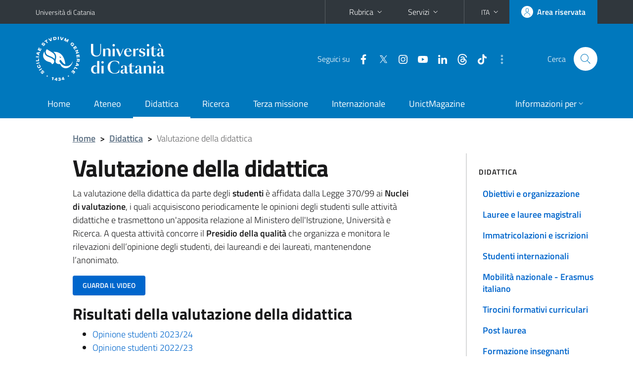

--- FILE ---
content_type: text/html; charset=utf-8
request_url: https://www.unict.it/it/didattica/valutazione-didattica-opinione-studenti
body_size: 7570
content:
<!DOCTYPE html>
<html lang="it">
<head>
<meta charset="utf-8">
<title>Valutazione della didattica | Università di Catania</title>
<meta name="viewport" content="width=device-width,initial-scale=1,shrink-to-fit=no">
<link rel="shortcut icon" href="https://www.unict.it/sites/all/themes/id_theme_unict/favicon.ico" type="image/vnd.microsoft.icon">
<meta name="description" content="Descrizione delle modalità di valutazione della didattica da parte degli studenti e risultati annuali della valutazione">
<meta name="generator" content="Drupal 7 (https://www.drupal.org)">
<link rel="canonical" href="https://www.unict.it/it/didattica/valutazione-didattica-opinione-studenti">
<link rel="shortlink" href="https://www.unict.it/it/node/18">
<link href="/bootstrap-italia/css/bootstrap-italia.min.css" rel="stylesheet">
<link type="text/css" rel="stylesheet" href="https://www.unict.it/sites/default/files/css/css_xE-rWrJf-fncB6ztZfd2huxqgxu4WO-qwma6Xer30m4.css" media="all">
<link type="text/css" rel="stylesheet" href="https://www.unict.it/sites/default/files/css/css__5VnUxpBbXtRlF7ZuhQOkcvqhn-cL0ElbPJy1OxNRuo.css" media="all">
<link type="text/css" rel="stylesheet" href="https://www.unict.it/sites/default/files/css/css_IlqYLwXGDd7Rw-RQHj5IeArwhI0NQAmGep_QwUXgk9A.css" media="all">
<style type="text/css" media="all">
<!--/*--><![CDATA[/*><!--*/
.skiplinks{background-color:#fff}#menu-di-servizio .dropdown-menu,.it-header-slim-right-zone .dropdown-menu{z-index:9999}#menu-servizi{z-index:1001}#nav10.navbar-collapsable{z-index:1000!important}#nav10.navbar-collapsable .close-div{background-color:transparent}

/*]]>*/-->
</style>
<link type="text/css" rel="stylesheet" href="https://www.unict.it/sites/default/files/css/css_cDkJk-8t3QGcPP2hkWWpMn3FkqUv981fONrcNEua1hY.css" media="all">
<script type="text/javascript" src="https://www.unict.it/sites/default/files/js/js_6UR8aB1w5-y_vdUUdWDWlX2QhWu_qIXlEGEV48YgV-c.js"></script>
<script type="text/javascript" src="https://www.unict.it/sites/default/files/js/js_onbE0n0cQY6KTDQtHO_E27UBymFC-RuqypZZ6Zxez-o.js"></script>
<script type="text/javascript" src="https://www.unict.it/sites/default/files/js/js_tB-BLaOKJ50QP_oHpRCTQfjKAA45N06c2zZsxNwKzuc.js"></script>
<script type="text/javascript" src="https://www.unict.it/sites/default/files/js/js_euANCXEh-_ofEaxiCKUKtJWA3JSGiG9GU3HHP49yKCk.js"></script>
<script type="text/javascript">
<!--//--><![CDATA[//><!--
jQuery.extend(Drupal.settings, {"basePath":"\/","pathPrefix":"it\/","setHasJsCookie":0,"ajaxPageState":{"theme":"id_theme_unict","theme_token":"tJvlB03beHnSXStL5_6Lf6h9dTz35Z3VTQ-VZVynnLs","js":{"sites\/all\/modules\/jquery_update\/replace\/jquery\/2.2\/jquery.min.js":1,"misc\/jquery-extend-3.4.0.js":1,"misc\/jquery-html-prefilter-3.5.0-backport.js":1,"misc\/jquery.once.js":1,"misc\/drupal.js":1,"sites\/all\/modules\/jquery_update\/js\/jquery_browser.js":1,"misc\/form-single-submit.js":1,"sites\/all\/modules\/ckeditor_accordion\/js\/ckeditor-accordion.js":1,"sites\/all\/modules\/entityreference\/js\/entityreference.js":1,"public:\/\/languages\/it_iTEn3M421W6G3VWDPq1fNyj7xFfmEvR1RqsZjxrrqXg.js":1},"css":{"modules\/system\/system.base.css":1,"modules\/system\/system.menus.css":1,"modules\/system\/system.messages.css":1,"modules\/system\/system.theme.css":1,"modules\/aggregator\/aggregator.css":1,"sites\/all\/modules\/ckeditor_accordion\/css\/ckeditor-accordion.css":1,"modules\/field\/theme\/field.css":1,"modules\/node\/node.css":1,"modules\/search\/search.css":1,"modules\/user\/user.css":1,"sites\/all\/modules\/views\/css\/views.css":1,"sites\/all\/modules\/ckeditor\/css\/ckeditor.css":1,"sites\/all\/modules\/ctools\/css\/ctools.css":1,"sites\/all\/modules\/tagclouds\/tagclouds.css":1,"sites\/all\/modules\/taxonomy_access\/taxonomy_access.css":1,"0":1,"sites\/all\/themes\/id_theme\/style.css":1,"sites\/all\/themes\/id_theme_unict\/unict.css":1}},"ckeditor_accordion":{"collapseAll":1},"urlIsAjaxTrusted":{"\/it\/search\/node":true}});
//--><!]]>
</script>
</head>
<body class="html not-front not-logged-in one-sidebar sidebar-first page-node page-node- page-node-18 node-type-page i18n-it">
<div class="skiplinks"><a class="sr-only sr-only-focusable" href="#it-main" accesskey="c">Vai al contenuto principale</a><a class="sr-only sr-only-focusable" href="#it-main-menu" accesskey="n">Vai al menu di navigazione</a></div>
<header class="it-header-wrapper">
<div class="it-header-slim-wrapper">
<div class="container">
<div class="row"><div class="col-12">
<div class="it-header-slim-wrapper-content">
<a class="d-none d-lg-block navbar-brand" href="https://www.unict.it">Università di Catania</a>
<div class="nav-mobile"><nav aria-label="Navigazione accessoria">
<a class="it-opener d-lg-none mr-1" href="https://www.unict.it" aria-hidden="true" tabindex="-1">Università di Catania</a><a class="it-opener d-lg-none" data-toggle="collapse" href="#menu-di-servizio" role="button" aria-expanded="false" aria-controls="menu-di-servizio" title="Apri il menu di servizio"><svg class="icon" role="img"><use href="/bootstrap-italia/svg/sprite.svg#it-expand"></use></svg></a>
<div class="link-list-wrapper collapse" id="menu-di-servizio">
<ul class="link-list">
<li class="dropdown"><a class="list-item dropdown-toggle" href="#" role="button" data-toggle="dropdown" aria-expanded="false">Rubrica<svg class="icon d-none d-lg-block" role="img"><use href="/bootstrap-italia/svg/sprite.svg#it-expand"></use></svg></a>
<div class="dropdown-menu"><div class="row"><div class="col-12 px-3">
<form action="https://www.unict.it/content/cerca-nella-rubrica" method="post" id="rubrica-form" accept-charset="UTF-8" class="unict-form">
<div class="container">
<div class="form-row"><label for="input-01" class="sr-only">Cerca nella rubrica per cognome</label><input required id="input-01" name="trova" type="text" class="form-control" autocomplete="family-name" placeholder="Cerca nella rubrica per cognome"></div>
<div class="form-row mt-2 mb-1"><input type="submit" class="btn btn-primary btn-xs py-1" value="CERCA"></div>
</div>
</form>
</div></div></div></li>
<li class="dropdown"><a class="list-item dropdown-toggle" href="#" role="button" data-toggle="dropdown" aria-expanded="false">Servizi<svg class="icon d-none d-lg-block" role="img"><use href="/bootstrap-italia/svg/sprite.svg#it-expand"></use></svg></a>
<div class="dropdown-menu" id="menu-servizi"><div class="row"><div class="col-12"><div class="link-list-wrapper">
<ul>
<li><a class="list-item" href="https://studenti.smartedu.unict.it" target="_blank" rel="noopener"><span>Portale studenti</span></a></li>
<li><a class="list-item" href="https://docenti.smartedu.unict.it/docenti/" target="_blank" rel="noopener"><span>Portale docenti / didattica</span></a></li>
<li><a class="list-item" href="https://intranet.unict.it" target="_blank" rel="noopener"><span>Portale personale</span></a></li>
<li><a class="list-item" href="https://segreterie.smartedu.unict.it" target="_blank" rel="noopener"><span>Portale segreterie</span></a></li>
<li><a class="list-item" href="https://www.sida.unict.it" target="_blank" rel="noopener"><span>Biblioteca digitale</span></a></li>
<li><a class="list-item" href="https://webmail365.unict.it" target="_blank" rel="noopener"><span>Webmail studenti</span></a></li>
<li><a class="list-item" href="https://webmail.unict.it" target="_blank" rel="noopener"><span>Webmail docenti e personale</span></a></li>
<li><a class="list-item" href="https://studium.unict.it" target="_blank" rel="noopener"><span>E-learning / Studium</span></a></li>
<li><a class="list-item" href="https://www.unict.it/servizi/servizi-web"><span>Servizi informatici</span></a></li>
<li><a class="list-item" href="https://www.unict.it/servizi"><span><strong>Tutti i servizi</strong> &raquo;</span></a></li>
</ul>
</div></div></div></div></li>
</ul>
</div>
</nav></div>
<div class="it-header-slim-right-zone">
<div class="nav-item dropdown"><a class="nav-link dropdown-toggle" href="#" role="button" data-toggle="dropdown" aria-expanded="false" title="Cambia lingua" id="lansw"><span>ITA</span><svg class="icon d-none d-lg-block" role="img"><use href="/bootstrap-italia/svg/sprite.svg#it-expand"></use></svg></a><div class="dropdown-menu"><div class="row"><div class="col-12"><div class="link-list-wrapper"><ul class="link-list">
<li><a class="list-item" href="/it"><span>Italiano</span></a></li>
<li><a class="list-item" href="/en" id="lanswitch"><span>English</span></a></li>
<li><a class="list-item" href="/en/content/bienvenue-a-luniversite-de-catane"><span>Français</span></a></li>
<li><a class="list-item" href="/en/content/bienvenido-la-universidad-de-catania"><span>Español</span></a></li>
<li><a class="list-item" href="/en/content/willkommen-der-universitat-catania"><span>Deutsch</span></a></li>
<li><a class="list-item" href="/en/content/marhaban-bikum-fi-jamiat-catania"><span>العربية</span></a></li>
<li><a class="list-item" href="/en/content/dobro-pozhalovat-v-universitet-katanii"><span>Русский</span></a></li>
</ul></div></div></div></div></div>
<a class="btn btn-icon btn-full" href="/content/login-cas"><span class="rounded-icon"><svg class="icon icon-primary" role="img" aria-label="Accedi all'area riservata"><use href="/bootstrap-italia/svg/sprite.svg#it-user"></use></svg></span><span class="d-none d-lg-block">Area riservata</span></a>
</div>
</div>
</div></div>
</div>
</div>
<div class="it-nav-wrapper">
<div class="it-header-center-wrapper">
<div class="container">
<div class="row"><div class="col-12">
<div class="it-header-center-content-wrapper">
<div class="it-brand-wrapper"><a href="/it"><img src="https://www.unict.it/sites/all/themes/id_theme_unict/logo.svg" alt="Università di Catania" class="icon"></a></div>
<div class="it-right-zone"><div class="it-socials d-none d-md-flex"><span>Seguici&nbsp;su</span><ul><li><a href="https://www.facebook.com/universitadeglistudicatania"><svg class="icon" aria-label="Facebook"><use href="/bootstrap-italia/svg/sprite.svg#it-facebook"></use></svg></a></li>
<li><a href="https://twitter.com/unict_it"><svg class="icon" aria-label="Twitter"><use href="/bootstrap-italia/svg/sprite.svg#it-twitter"></use></svg></a></li>
<li><a href="https://www.instagram.com/unictcomunica/"><svg class="icon" aria-label="Instagram"><use href="/bootstrap-italia/svg/sprite.svg#it-instagram"></use></svg></a></li>
<li><a href="https://www.youtube.com/@webtvunict"><svg class="icon" aria-label="YouTube"><use href="/bootstrap-italia/svg/sprite.svg#it-youtube"></use></svg></a></li>
<li><a href="https://it.linkedin.com/school/university-of-catania/"><svg class="icon" aria-label="LinkedIn"><use href="/bootstrap-italia/svg/sprite.svg#it-linkedin"></use></svg></a></li>
<li><a href="https://www.threads.net/@unictcomunica"><svg class="icon icon-fix" aria-label="Threads"><use href="/sites/all/themes/id_theme/threads.svg#threads"></use></svg></a></li>
<li><a href="https://www.tiktok.com/@_unict"><svg class="icon icon-fix" aria-label="TikTok"><use href="/sites/all/themes/id_theme/tiktok.svg#tiktok"></use></svg></a></li>
<li><a href="/it/ateneo/unict-sui-social" title="Altri profili social"><svg class="icon" aria-label="Altri profili social"><use href="/bootstrap-italia/svg/sprite.svg#it-more-items"></use></svg></a></li>
</ul></div><div class="it-search-wrapper"><span class="d-none d-md-block">Cerca</span><a class="search-link rounded-icon" href="#" data-target="#searchModal" data-toggle="modal" aria-label="Cerca" title="Cerca"><svg class="icon" role="img"><use href="/bootstrap-italia/svg/sprite.svg#it-search"></use></svg></a></div>
</div>
</div>
</div></div>
</div>
</div>
<div class="it-header-navbar-wrapper">
<div class="container">
<div class="row"><div class="col-12">
<nav class="navbar navbar-expand-lg" aria-label="Navigazione principale">
<button class="custom-navbar-toggler" type="button" aria-controls="nav10" aria-expanded="false" aria-label="attiva / disattiva la navigazione" data-target="#nav10"><svg class="icon" role="img"><use href="/bootstrap-italia/svg/sprite.svg#it-burger"></use></svg></button>
<div class="navbar-collapsable" id="nav10">
<div class="overlay"></div>
<div class="close-div"><button class="close-menu border-0" type="button" aria-label="chiudi"><svg class="icon icon-white" role="img"><use href="/bootstrap-italia/svg/sprite.svg#it-close-big"></use></svg></button></div>
<div class="menu-wrapper" id="it-main-menu">
<ul class="navbar-nav">
<li class="nav-item"><a class="nav-link" href="/it">Home</a></li>
<li class="nav-item"><a class="nav-link" href="/it/ateneo">Ateneo</a></li>
<li class="nav-item"><a href="/it/didattica" class="nav-link active">Didattica</a></li>
<li class="nav-item"><a class="nav-link" href="/it/ricerca">Ricerca</a></li>
<li class="nav-item"><a class="nav-link" href="/it/terza-missione">Terza missione</a></li>
<li class="nav-item"><a class="nav-link" href="/it/internazionale">Internazionale</a></li>
<li class="nav-item"><a class="nav-link" href="https://www.unictmagazine.unict.it">UnictMagazine</a></li>
</ul>
<ul class="navbar-nav navbar-secondary">
<li class="nav-item dropdown"><a class="nav-link dropdown-toggle" href="#" role="button" data-toggle="dropdown" aria-expanded="false"><span>Informazioni per</span><svg class="icon icon-xs" role="img"><use href="/bootstrap-italia/svg/sprite.svg#it-expand"></use></svg></a><div class="dropdown-menu"><div class="link-list-wrapper pb-lg-2"><ul class="link-list">
<li><a class="list-item pt-lg-2" href="/future-matricole"><span>Future matricole</span></a></li>
<li><a class="list-item pt-lg-2" href="/studenti"><span>Studenti</span></a></li>
<li><a class="list-item pt-lg-2" href="/it/internazionale/studenti-internazionali" "/studenti-internazionali"><span class="text-nowrap">Studenti internazionali</span></a></li>
<li><a class="list-item pt-lg-2" href="/laureati"><span>Laureati</span></a></li>
<li><a class="list-item pt-lg-2" href="/personale-docente-e-ricercatore"><span>Personale docente</span></a></li>
<li><a class="list-item pt-lg-2" href="/personale-tecnico-amministrativo"><span>Personale TA</span></a></li>
<li><a class="list-item pt-lg-2" href="/it/servizi/enti-e-imprese"><span>Enti e imprese</span></a></li>
<li><a class="list-item pt-lg-2" href="/stampa-e-media"><span>Stampa e media</span></a></li>
</ul></div></div></li>
</ul>
</div>
</div>
</nav>
</div></div>
</div>
</div>
</div>
</header>
<div class="d-md-none bg-light p-3 pl-4"><div class="row"><div class="col-md-12"><a href="#menu-sezione" data-attribute="forward" class="text-decoration-none text-dark"><svg class="icon icon-sm align-top" role="img"><use href="/bootstrap-italia/svg/sprite.svg#it-list"></use></svg><span class="pl-3 fw-bold">Vai ai contenuti correlati</span></a></div></div></div>
<main id="it-main">
<section id="breadcrumb">
<div class="container">
<div class="row">
<div class="offset-lg-1 col-lg-11 col-md-12 px-3 px-sm-0 pb-2">
<nav class="breadcrumb-container" aria-label="Percorso di navigazione">
<ol class="breadcrumb">
<li class="breadcrumb-item"><a href="/it">Home</a><span class="separator">&gt;</span></li>
<li class="breadcrumb-item"><a href="/it/didattica" title="">Didattica</a><span class="separator">&gt;</span></li>
<li class="breadcrumb-item active" aria-current="page">Valutazione della didattica</li>
</ol>
</nav>
</div>
</div>
</div>
</section>
<section id="content">
<div class="container">
<div class="row">
<div class="offset-lg-1 col-lg-7 col-md-7 px-3 px-sm-0">
<article id="content-node-18">
<h1>Valutazione della didattica</h1><div class="region region-content">
<div id="block-system-main" class="block block-system">

<div class="content">
<div id="node-18" class="node node-page clearfix">

  
      
  
  <div class="content">
    <div class="field field-name-body field-type-text-with-summary field-label-hidden"><div class="field-items"><div class="field-item even" id="first"><p>La valutazione della didattica da parte degli <strong>studenti</strong> è affidata dalla Legge 370/99 ai <strong>Nuclei di valutazione</strong>, i quali acquisiscono periodicamente le opinioni degli studenti sulle attività didattiche e trasmettono un'apposita relazione al Ministero dell'Istruzione, Università e Ricerca. A questa attività concorre il <strong>Presidio della qualità</strong> che organizza e monitora le rilevazioni dell’opinione degli studenti, dei laureandi e dei laureati, mantenendone l’anonimato.</p>
<p><a class="btn btn-primary btn-sm text-uppercase" href="https://youtu.be/TML422fKNHI">Guarda il video</a></p>
<h3>Risultati della valutazione della didattica</h3>
<ul>
<li><a href="https://public.smartedu.unict.it/enqaDataViewer#2023">Opinione studenti 2023/24</a></li>
<li><a href="https://public.smartedu.unict.it/enqaDataViewer#2022">Opinione studenti 2022/23</a></li>
<li><a href="https://public.smartedu.unict.it/enqaDataViewer#2021">Opinione studenti 2021/22</a></li>
<li><a href="https://pqa.unict.it/opis/index.php?aa_inizio=2020">Opinione studenti 2020/21</a></li>
<li><a href="https://pqa.unict.it/opis/index.php?aa_inizio=2019">Opinione studenti 2019/20</a></li>
<li><a href="http://nucleo.unict.it/val_did/anno_1819/index.php">Opinione studenti 2018/19</a></li>
</ul>
<p><a class="btn btn-secondary btn-sm text-uppercase" href="/it/didattica/archivio-valutazione-della-didattica">Anni precedenti</a></p>
<p>I risultati sono stati resi pubblici a partire dall'a.a. 2012/13.</p>
</div></div></div><div class="field field-name-field-link my-4"><h4 class="font-weight-normal mb-1">Link utili</h4><div class="field-items section section-muted rounded px-4 py-3"><div class="field-item even" id="first"><a href="http://www.unict.it/it/ateneo/nucleo-di-valutazione">Nucleo di valutazione</a></div><div class="field-item odd"><a href="http://www.unict.it/it/ateneo/presidio-della-qualità">Presidio della qualità</a></div></div></div><div class="field field-name-field-ultima-modifica field-type-node-display-fields field-label-inline clearfix"><div class="field-label">Ultima modifica:&nbsp;</div><div class="field-items"><div class="field-item even" id="first">13/11/2024 - 10:56</div></div></div>  </div>

  
  
</div>

</div>
</div>
</div>
<div class="dropdown" id="it-share">
<a class="dropdown-toggle btn btn-outline-primary btn-icon btn-xs mt-2 mb-3 p-2" href="#" role="button" data-toggle="dropdown" aria-expanded="false"><svg class="icon icon-primary icon-sm" role="img"><use href="/bootstrap-italia/svg/sprite.svg#it-share"></use></svg><span>Condividi</span></a>
<div class="dropdown-menu"><div class="link-list-wrapper"><ul class="link-list">
<li><a class="list-item" rel="nofollow" href="https://www.facebook.com/sharer/sharer.php?src=bm&amp;u=https%3A%2F%2Fwww.unict.it%2Fit%2Fdidattica%2Fvalutazione-didattica-opinione-studenti&amp;t=Valutazione+della+didattica&amp;v=3" onclick="javascript:window.open(this.href,'','menubar=no,toolbar=no,resizable=yes,scrollbar=yes,height=500,width=720');return false;"><svg class="icon icon-primary icon-sm align-middle mr-1" role="img"><use href="/bootstrap-italia/svg/sprite.svg#it-facebook-square"></use></svg><span class="u-hiddenVisually">Facebook</span></a></li>
<li><a class="list-item" rel="nofollow" href="https://www.twitter.com/share?url=https%3A%2F%2Fwww.unict.it%2Fit%2Fdidattica%2Fvalutazione-didattica-opinione-studenti" onclick="javascript:window.open(this.href,'','menubar=no,toolbar=no,resizable=yes,scrollbar=yes,height=600,width=600');return false;"><svg class="icon icon-primary icon-sm align-middle mr-1" role="img"><use href="/bootstrap-italia/svg/sprite.svg#it-twitter"></use></svg><span class="u-hiddenVisually">Twitter</span></a></li>
<li><a class="list-item" href="https://api.whatsapp.com/send?text=https%3A%2F%2Fwww.unict.it%2Fit%2Fdidattica%2Fvalutazione-didattica-opinione-studenti" data-action="share/whatsapp/share"><svg class="icon icon-primary icon-sm align-middle mr-1" role="img"><use href="/bootstrap-italia/svg/sprite.svg#it-whatsapp"></use></svg><span class="u-hiddenVisually">Whatsapp</span></a></li>
<li><a class="list-item" href="https://t.me/share/url?url=https%3A%2F%2Fwww.unict.it%2Fit%2Fdidattica%2Fvalutazione-didattica-opinione-studenti&amp;text=Valutazione+della+didattica" data-action="share/telegram/share"><svg class="icon icon-primary icon-sm align-middle mr-1" role="img"><use href="/bootstrap-italia/svg/sprite.svg#it-telegram"></use></svg><span class="u-hiddenVisually">Telegram</span></a></li>
<li><a class="list-item" href="mailto:?subject=Universit%C3%A0+di+Catania+-+Valutazione+della+didattica&amp;body=https%3A%2F%2Fwww.unict.it%2Fit%2Fdidattica%2Fvalutazione-didattica-opinione-studenti"><svg class="icon icon-primary icon-sm align-middle mr-1" role="img"><use href="/bootstrap-italia/svg/sprite.svg#it-mail"></use></svg><span class="u-hiddenVisually">Email</span></a></li>
</ul></div></div>
</div>
</article>
</div>
<div class="offset-lg-1 col-lg-3 offset-md-1 col-md-4">
<div class="region region-sidebar-first">
<aside id="menu-sezione">
<div id="block-menu-block-2" class="sidebar-wrapper it-line-left-side block block-menu-block">
<h3>Didattica</h3>

<div class="sidebar-linklist-wrapper"><div class="link-list-wrapper">
<ul class="menu"><li><a class="list-item medium" href="/it/didattica/obiettivi-e-organizzazione">Obiettivi e organizzazione</a></li>
<li><a class="list-item medium" href="/it/didattica/lauree-e-lauree-magistrali/offerta-formativa-2025-2026" title="">Lauree e lauree magistrali</a></li>
<li><a class="list-item medium" href="/it/didattica/immatricolazioni-e-iscrizioni">Immatricolazioni e iscrizioni</a></li>
<li><a class="list-item medium" href="/it/internazionale/studenti-internazionali">Studenti internazionali</a></li>
<li><a class="list-item medium" href="/it/didattica/mobilit%C3%A0-nazionale-erasmus-italiano">Mobilità nazionale - Erasmus italiano</a></li>
<li><a class="list-item medium" href="/it/didattica/tirocini-formativi-curriculari">Tirocini formativi curriculari</a></li>
<li><a class="list-item medium" href="/it/didattica/post-laurea" title="Offerta formativa posta laurea dell&#039;Università di Catania: dottorati di ricerca, master universitari, scuole di specializzazione">Post laurea</a></li>
<li><a class="list-item medium" href="/it/didattica/formazione-insegnanti">Formazione insegnanti</a></li>
<li><a class="list-item medium" href="/it/didattica/certificazioni-e-altri-corsi">Certificazioni e altri corsi</a></li>
<li><a class="list-item medium" href="/it/didattica/esami-di-stato">Esami di Stato</a></li>
<li><a href="/it/didattica/valutazione-didattica-opinione-studenti" class="list-item medium active">Valutazione della didattica</a>
<ul class="link-sublist">
<li><a class="list-item" href="/it/didattica/archivio-valutazione-della-didattica">Archivio risultati della valutazione</a></li>
</ul></li>
</ul></div></div>
</div>
</aside>
</div>
</div>
</div>
</div>
</section>
</main>
<footer class="it-footer">
<div class="it-footer-main">
<div class="container">
<section><div class="row clearfix"><div class="col-sm-12"><div class="it-brand-wrapper"><a href="https://www.unict.it"><img src="/sites/all/themes/id_theme/pittogramma.svg" class="icon" alt="Pittogramma UniCt"><div class="it-brand-text"><h2>Università di Catania</h2></div></a></div></div></div></section>
<section>
<div class="row">
<div class="col-md-4 col-sm-6 pb-2">
<div id="block-block-274" class="block block-block">
<h3>Dove siamo</h3>

<div class="content">
<p>Piazza Università, 2<br>95131 - Catania<br><br>Partita IVA 02772010878</p>
</div>
</div>
</div>
<div class="col-md-4 col-sm-6 pb-2">
<div id="block-block-275" class="block block-block">
<h3>Contatti</h3>

<div class="content">
<p><a href="/ateneo/urp">URP</a> » <a href="/ateneo/urp#recapiti_urp">tutti i recapiti</a><br>
<a href="mailto:protocollo@unict.it">protocollo@unict.it</a><br>
<a href="mailto:protocollo@pec.unict.it">protocollo@pec.unict.it</a><br>
<a href="/contact">Dillo alla redazione</a></p>

</div>
</div>
</div>
<div class="col-md-4 col-sm-6 pb-2">
<h3>Seguici&nbsp;su</h3>
<ul class="list-inline text-left social"><li class="list-inline-item pb-2"><a class="p-1" href="https://www.facebook.com/universitadeglistudicatania"><svg class="icon icon-sm icon-white align-top" aria-label="Facebook"><use href="/bootstrap-italia/svg/sprite.svg#it-facebook"></use></svg></a></li><li class="list-inline-item pb-2"><a class="p-1" href="https://twitter.com/unict_it"><svg class="icon icon-sm icon-white align-top" aria-label="Twitter"><use href="/bootstrap-italia/svg/sprite.svg#it-twitter"></use></svg></a></li><li class="list-inline-item pb-2"><a class="p-1" href="https://www.instagram.com/unictcomunica/"><svg class="icon icon-sm icon-white align-top" aria-label="Instagram"><use href="/bootstrap-italia/svg/sprite.svg#it-instagram"></use></svg></a></li><li class="list-inline-item pb-2"><a class="p-1" href="https://www.youtube.com/@webtvunict"><svg class="icon icon-sm icon-white align-top" aria-label="YouTube"><use href="/bootstrap-italia/svg/sprite.svg#it-youtube"></use></svg></a></li><li class="list-inline-item pb-2"><a class="p-1" href="https://it.linkedin.com/school/university-of-catania/"><svg class="icon icon-sm icon-white align-top" aria-label="LinkedIn"><use href="/bootstrap-italia/svg/sprite.svg#it-linkedin"></use></svg></a></li><li class="list-inline-item pb-2"><a class="p-1" href="https://www.threads.net/@unictcomunica"><svg class="icon icon-fix icon-sm icon-white align-top" aria-label="Threads"><use href="/sites/all/themes/id_theme/threads.svg#threads"></use></svg></a></li><li class="list-inline-item pb-2"><a class="p-1" href="https://www.tiktok.com/@_unict"><svg class="icon icon-fix icon-sm icon-white align-top" aria-label="TikTok"><use href="/sites/all/themes/id_theme/tiktok.svg#tiktok"></use></svg></a></li><li class="list-inline-item pb-2"><a class="p-1" href="/it/ateneo/unict-sui-social" title="Altri profili social"><svg class="icon icon-sm icon-white align-top" aria-label="Altri profili social"><use href="/bootstrap-italia/svg/sprite.svg#it-more-items"></use></svg></a></li></ul>
<div class="border-top mt-4 py-4 mr-n3"><a href="/it/internazionale/eunice-european-university"><img src="/img/eunice.svg" alt="Eunice - European University" style="max-width:150px"></a></div>
</div></div>
</section>
<section class="py-4 border-white border-top">
<div class="row">
<div class="col-md-4 col-sm-6 pb-2">
<div id="block-block-276" class="block block-block">
<h3>Amministrazione</h3>

<div class="content">
<ul class="footer-list link-list clearfix">
<li><a href="/content/amministrazione-trasparente">Amministrazione trasparente</a></li>
<li><a href="/content/bandi-e-concorsi">Bandi, gare e concorsi</a></li>
<li><a href="http://albo.unict.it/">Albo online</a></li>
<li><a href="/atti-di-notifica">Atti di notifica</a></li>
</ul>

</div>
</div>
</div>
<div class="col-md-4 col-sm-6 pb-2">
<div id="block-block-277" class="block block-block">
<h3>Comunicazione</h3>

<div class="content">
<ul class="footer-list link-list clearfix">
<li><a href="/ateneo/unict-comunica">Unict Comunica</a></li>
<li><a href="/it/comunicati-stampa">Comunicati stampa</a></li>
<li><a href="https://www.brand.unict.it">Brand identity</a></li>
<li><a href="https://store.unict.it">Store Unict</a></li>
</ul>

</div>
</div>
</div>
<div class="col-md-4 col-sm-6 pb-2">
<div id="block-block-278" class="block block-block">
<h3>Link utili</h3>

<div class="content">
<ul class="footer-list link-list clearfix">
<li><a href="/ateneo/sostieni-unict">Sostieni Unict</a></li>
<li><a href="http://ws1.unict.it/ProcedimentiAmministrativi">Come fare per</a></li>
<li><a href="/servizi/sicurezza-online">Sicurezza online</a></li>
<li><a href="/ateneo/assicurazione-della-qualit%C3%A0">Assicurazione della qualità</a></li>
</ul>

</div>
</div>
</div>
</div>
</section>
</div>
</div>
<div class="it-footer-small-prints clearfix">
<div class="container">
<h3 class="sr-only">Link e informazioni utili</h3>
<div class="region region-footer-link">
<div id="block-block-279" class="block block-block">

<div class="content">
<ul class="it-footer-small-prints-list list-inline mb-0 d-flex flex-column flex-md-row">
<li><a href="/content/privacy">Privacy</a></li>
<li><a href="/content/note-legali">Note legali</a></li>
<li><a href="/content/accessibilit%C3%A0">Accessibilità</a></li>
<li><a href="/servizi/le-nostre-app">App</a></li>
<li><a href="/content/elenco-siti-tematici">Siti tematici</a></li>
<li><a href="/content/dati-di-monitoraggio">Dati di monitoraggio</a></li>
<li><a href="/sitemap">Mappa<span class="d-md-none d-lg-inline"> del sito</span></a></li>
</ul>
</div>
</div>
</div>
</div>
</div>
</footer>
<div class="modal fade show" id="searchModal" tabindex="-1" role="dialog" aria-labelledby="cerca-nel-sito" aria-modal="true">
<div class="modal-dialog"><div class="modal-content p-3">
<div class="container"><div class="row"><button class="close mr-3" type="button" data-dismiss="modal" aria-label="Chiudi"><svg class="icon" role="img"><use href="/bootstrap-italia/svg/sprite.svg#it-arrow-left"></use></svg></button><h2 class="modal-title" id="cerca-nel-sito">Cerca nel sito</h2></div></div>
<form class="search-form" action="/it/search/node" method="post" id="search-form" accept-charset="UTF-8"><div><div class="container"><div class="form-row mt-2 mb-4">
  <label for="edit-keys" class="d-none">Termini da ricercare</label>
 <input required type="text" id="edit-keys" name="keys" value="" size="40" maxlength="255" class="form-control" placeholder="Inserisci qui i termini da ricercare">
</div>
<input type="submit" id="edit-submit" name="op" value="Cerca" class="form-submit"></div><input type="hidden" aria-label="" name="form_build_id" value="form-zNlF0vbiZFbujFSDh1YI9_He0zm6-DiUUT1z2TeVyCY">
<input type="hidden" aria-label="" name="form_id" value="search_form">
</div></form>
</div></div>
</div>
<a href="#" aria-hidden="true" data-attribute="back-to-top" class="back-to-top shadow d-print-none"><svg class="icon icon-light" aria-label="Vai a inizio pagina"><use href="/bootstrap-italia/svg/sprite.svg#it-arrow-up"></use></svg></a>
<script>window.__PUBLIC_PATH__ = "/bootstrap-italia/fonts"</script>
<script src="/bootstrap-italia/js/bootstrap-italia.bundle.min.js"></script>
<script type="text/javascript">
$(function(){var e=$('.translation-link' ).last();if(e.length){$('#lanswitch').attr('href',e.attr('href'));}});
</script>
</body>
</html>

--- FILE ---
content_type: text/css
request_url: https://www.unict.it/sites/default/files/css/css_cDkJk-8t3QGcPP2hkWWpMn3FkqUv981fONrcNEua1hY.css
body_size: 5456
content:
:focus:not(.focus--mouse){border-color:#f90!important;box-shadow:0 0 0 2px #f90}.it-header-slim-wrapper .btn-full,.it-header-center-wrapper,.back-to-top{background-color:#0078bd}.it-header-slim-wrapper .btn-full:hover{background-color:#006caa}.it-header-slim-wrapper .btn-full:focus{outline:2px solid #f90}.it-header-slim-wrapper .btn-full .icon-primary,.it-header-center-wrapper .it-header-center-content-wrapper .it-search-wrapper a.rounded-icon svg{fill:#0078bd!important}@media(min-width:992px){.it-header-navbar-wrapper{background-color:#0078bd}}hr{border:0;border-top:1px solid #666;clear:both}select{border:none;border-bottom:1px solid #5c6f82;border-radius:0;padding:.375rem 27px .375rem .5rem;outline:0;height:2.5rem;width:100%;box-shadow:none;transition:.2s ease-out;font-weight:700;color:#17324d;-moz-appearance:none;-webkit-appearance:none;appearance:none;background:#fff url('data:image/svg+xml;utf-8,<svg xmlns="http://www.w3.org/2000/svg" width="24" height="24"><path d="M7 10l5 5 5-5z"/><path d="M0 0h24v24H0z" fill="none"/></svg>') no-repeat 99% 50%}.section.section-muted{background-color:#eee}.cas-link,.uncas-link{border-top:1px solid #ccc;margin:2em 0!important;padding-top:1em!important}.img-fluid{height:auto!important}.callout .callout-title svg{fill:#5b6f82;margin-right:0.444rem}.callout.success .callout-title svg{fill:#008758}.callout.warning .callout-title svg{fill:#a66300}.callout.danger .callout-title svg{fill:#d9364f}.callout.important .callout-title svg{fill:#008053}.callout.note .callout-title svg{fill:#004080}.callout div.callout-big-text p{font-weight:700;font-size:1.111rem}.callout.callout-more .callout-title div{border-bottom:2px solid #19191a;margin-top:-0.111rem;padding-bottom:0.1rem;display:inline-block;vertical-align:middle!important}.callout.callout-more.success .callout-title div{border-color:#008758}.callout.callout-more.warning .callout-title div{border-color:#a66300}.callout.callout-more.danger .callout-title div{border-color:#d9364f}.callout.callout-more.important .callout-title div{border-color:#008053}.callout.callout-more.note .callout-title div{border-color:#004080}.callout.callout-more .collapse-header button{border-top:0;padding-top:0}#lansw{min-width:75px;text-align:center}#toolbar{height:auto;-webkit-box-sizing:content-box;box-sizing:content-box}#toolbar.toolbar:before,.it-footer-small-prints.clearfix:after{content:none}.it-header-wrapper .it-nav-wrapper .it-brand-wrapper{margin-left:-3px;padding-left:0}@media(max-width:670px),(min-width:767px) and (max-width:800px){.it-header-wrapper .it-nav-wrapper .it-brand-wrapper{padding-left:35px}}.it-footer-main .it-brand-wrapper{padding:32px 0 16px}.it-header-wrapper .it-nav-wrapper .it-brand-wrapper a .icon.unict{height:90px;width:auto}.it-header-wrapper .it-nav-wrapper .it-brand-wrapper a .no-brand-text,.it-footer-main .it-brand-wrapper a .no-brand-text{height:60px;width:auto}.it-small-header .it-header-center-content-wrapper .it-brand-wrapper a .no-brand-text{height:45px}.it-header-slim-wrapper{background-color:#30373d}.it-header-slim-wrapper .it-header-slim-wrapper-content .nav-mobile a.it-opener{display:inline-block}.it-header-slim-wrapper .it-header-slim-wrapper-content .nav-mobile ul.link-list a{font-size:.889em;text-transform:none;text-decoration:none}#menu-servizi a span{line-height:200%}#it-main{margin:1em 0}.breadcrumb{margin-bottom:0}.region-sidebar-first .block-block .content,.region-sidebar-first .block-block .view-content{padding-left:24px}.region-sidebar-first .sidebar-wrapper.it-line-left-side{padding-bottom:1px}.sidebar-wrapper .sidebar-linklist-wrapper .link-list-wrapper ul li a,.sidebar-wrapper .sidebar-linklist-wrapper .link-list-wrapper ul.link-sublist li a{padding-top:.5em;padding-bottom:.5em;line-height:1.35rem}.it-header-slim-wrapper .it-header-slim-wrapper-content .nav-mobile .dropdown-menu ul a{padding-top:0;padding-bottom:0;white-space:nowrap}#it-share{clear:both;padding-top:1em}#it-share .btn-icon span{margin-right:.2em}.it-footer-main{background-color:#036}.it-footer-main h3{font-size:1em;text-transform:uppercase}.it-footer-main a{color:#fff}.it-footer-main a,.it-footer-small-prints a,.view .views-field-title a,#content .container li a,.item-list .pager li a,.link-no-underline a{text-decoration:none}.it-footer-main a:hover,.it-footer-small-prints a:hover,.view .views-field-title a:hover,#content .container li a:hover{text-decoration:underline!important}.it-footer-main ul.footer-list{list-style-type:none;padding:0}.it-footer-main ul.footer-list a{line-height:2em}.it-footer-small-prints{background-color:#001a33;color:#fff;font-size:15px}.unict_monogramma{border-left:1px solid #fff;padding:4px 0 4px 12px}.monogramma_black{border-color:#111}.monogramma_icon{margin-left:-6px}.callout{max-width:100%}.callout.warning{background-color:transparent;background-image:none}#searchModal .modal-dialog{width:100%;max-width:100%;height:100%;margin:0}#searchModal .modal-dialog .modal-content{height:100%;overflow-y:auto}#cerca-nel-sito{color:#555}#block-system-main #search-form label,#user-login .form-type-password label{width:auto!important}#block-system-main #search-form #edit-submit{margin:1em 0 2em}.search-results{padding-inline-start:20px}.search-results li{border-bottom:1px solid #ccc;margin-bottom:1em}.search-results .search-snippet-info{padding-left:0}article .content ul.links.inline{display:none}.pagination-wrapper svg.first-page{margin-right:-25px}.pagination-wrapper svg.last-page{margin-left:-25px}@media(min-width:1200px){.it-footer-main h3{font-size:1.05em;font-weight:700}.it-footer-main a,.it-footer-small-prints a{font-weight:600;opacity:.95}.it-footer-main a:hover,.it-footer-small-prints a:hover{font-weight:600;opacity:1}}@media(min-width:992px){.margin-right-zone{margin-right:75px}.it-header-center-wrapper{height:135px}.it-header-wrapper .it-nav-wrapper .it-brand-wrapper a .icon.unict{height:155px}.it-header-wrapper .it-nav-wrapper .it-brand-wrapper a .no-brand-text{height:100px}.it-small-header .it-header-center-content-wrapper .it-brand-wrapper a .no-brand-text{height:85px}.it-header-slim-wrapper .it-header-slim-wrapper-content .nav-mobile ul.link-list a{padding-top:6px}.it-header-slim-wrapper .it-header-slim-wrapper-content .nav-mobile ul.link-list a:hover .icon{fill:#fff}}@media(max-width:991px){.margin-right-zone{margin-right:-7px}.it-header-center-wrapper .it-header-center-content-wrapper .it-search-wrapper a.rounded-icon svg{fill:#fff!important}.it-header-slim-wrapper .btn-full,.it-header-slim-wrapper .btn-full:hover{background-color:transparent}}@media(min-width:768px){.region-sidebar-first .sidebar-wrapper.it-line-left-side{border-left-width:2px}.region-sidebar-first ul.menu li{margin:0}.region-sidebar-first ul.menu li a{padding-left:32px}.region-sidebar-first ul.menu > li > a.list-item.active{border-left:2px solid #1f5c99;margin-left:-2px}}.region-sidebar-first form#ctools-jump-menu,.region-sidebar-first form#ctools-jump-menu--2{padding:0 0 2em 24px}@media(max-width:767px){.region-sidebar-first{border-top:2px solid #d9dadb;margin-top:1em}.region-sidebar-first .it-line-left-side{border-left:0}.region-sidebar-first form#ctools-jump-menu,.region-sidebar-first form#ctools-jump-menu--2{padding-right:24px}}.icon-fix{padding:1px}section#content .rtejustify{text-align:left}.table-caption-side-top caption{caption-side:top;font-size:1.2em;font-weight:600;line-height:1.35;padding-bottom:.2em}.table-va-top th,.table-va-top td{vertical-align:top!important}.table-font-small th,.table-font-small td{font-size:.9em}.table-th-rounded tr th{border-bottom:none}.table-th-rounded tr th:first-child{border-top-left-radius:3px;border-bottom-left-radius:3px}.table-th-rounded tr th:last-child{border-top-right-radius:3px;border-bottom-right-radius:3px}.table-th-rounded tbody{border-top:none}.footer-not-ul{padding:1.5rem 1rem}.flexslider{border:0}.flex-direction-nav a:before{font-size:33px}#rubrica-form{min-width:275px}.views-exposed-form{background-color:#e3e3e3;border-radius:3px;margin:0 0 1.5em;padding:5px 1em}.views-exposed-form .views-exposed-widget .form-submit{margin-top:2em;padding:0.375rem 0.5rem}.node-teaser{border-top:1px solid #ccc;padding:1em 0 1.5em}.node-teaser h2{font-size:1.5rem}.view .views-table thead th.views-field{line-height:1.35em}@media(max-width:575px){#rubrica-form{min-width:250px}.margin-right-zone{margin-right:0}}
#block-views-apertura-home-page-block-1{margin:1em 0 -1em 0}.it-header-slim-wrapper-content .dropdown-menu .link-list span{font-family:"Titillium Web",-apple-system,"Segoe UI",Arial,Geneva,Tahoma,sans-serif;font-weight:400}.it-header-center-wrapper .it-header-center-content-wrapper .it-brand-wrapper a .icon{height:90px;width:auto}@media(min-width:992px) and (max-width:1199px){body:not(.i18n-en) #it-main-menu ul:first-child .nav-item:first-child{display:none}body:not(.i18n-en) .navbar .navbar-collapsable .navbar-nav li a.nav-link{padding:13px 16px}.it-footer .social{max-width:235px}}@media(min-width:992px){#block-views-apertura-home-page-block-1{margin-top:0}.it-header-center-wrapper .it-header-center-content-wrapper .it-brand-wrapper a .icon{height:155px}.it-header-navbar-wrapper nav .navbar-collapsable .menu-wrapper .navbar-nav.navbar-secondary a{font-size:1em;line-height:1.555}.it-header-navbar-wrapper nav .navbar-collapsable .menu-wrapper .navbar-nav.navbar-secondary .dropdown-menu a{font-size:.9em;line-height:1.8}.front #block-views-news-events-block,.front #block-views-news-events-block-1{margin-left:-12%}}@media(min-width:768px) and (max-width:991px){.it-header-center-wrapper .it-header-center-content-wrapper .it-right-zone .it-socials ul .icon{margin-left:9px}.it-footer-small-prints ul.it-footer-small-prints-list li{padding:0 .6rem}}section#content article img{height:auto!important;max-width:100%;margin-bottom:9px}section#content .rteright{text-align:right!important}section#content .rtejustify{text-align:left}.ckeditor-accordion-container > dl dt:not(.active) > a,.unict_headings h2,.unict_headings h3,#block-views-appalti-contratti-block-1 h2{font-weight:400}.ckeditor-accordion-container > dl dt.active > a,.ckeditor-accordion-container > dl dt.active > a:hover{background-color:#0078bd;color:#fff;margin-bottom:1em;border:0;border-radius:0 0 3px 0}.ckeditor-accordion-container > dl dd.active{border-bottom:1px solid #999}.ckeditor-accordion-container > dl dt.active > .ckeditor-accordion-toggle:before,.ckeditor-accordion-container > dl dt.active > .ckeditor-accordion-toggle:after{background:#fff}.ckeditor-accordion-container > dl dt > a{background-color:#fff;color:#06c;border-bottom-color:#999;padding:.9em 15px .9em 50px;text-decoration:none}.ckeditor-accordion-container > dl dt > a:hover{background-color:#fff;color:#06c;text-decoration:underline}.ckeditor-accordion-container > dl{position:relative;border:0}.ckeditor-accordion-container > dl dt > .ckeditor-accordion-toggle:before,.ckeditor-accordion-container > dl dt > .ckeditor-accordion-toggle:after{background:#06c}.ckeditor-accordion-container .ckeditor-accordion-container > dl dt > a{background-color:#f3f3f3}.ckeditor-accordion-container .ckeditor-accordion-container > dl dt.active > a{background-color:#444}.img_con_dida{border-bottom:1px solid #999;font-size:.85em;margin-bottom:1.5em;padding-bottom:7px}.unict_headings h2,#block-views-similarterms-block h4,.node-type-avviso-riservato-pocedure .field-name-field-txt-1,#block-views-appalti-contratti-block-1 h2{border-bottom:1px solid #b1b1b3;margin:32px 0 16px;padding-bottom:8px}.node-type-avviso-riservato-pocedure .field-name-field-txt-1{font-size:1.3em;font-weight:400}.node-type-avviso-riservato #block-views-procedure-comparative-block h2{margin-top:1em;font-weight:400}#block-views-similarterms-block h4{color:#004080}#block-views-similarterms-block .views-row{border-bottom:1px solid #ddd;margin-bottom:1em}.field-name-field-documenti .field-item,.field-name-field-link .field-item{border-bottom:1px solid #ddd;padding:.5em 0}.node-type-appalto-contratto .field-name-field-provvedimento-di-adozione- > .field-items > .field-item{border-bottom:1px solid #ddd;margin-bottom:.5em;padding-bottom:.5em;display:block;;width:100%}.node-type-appalto-contratto .field-name-field-altri-documenti .field-item,.docs_ac_bandi .div_inline{border-bottom:1px solid #ddd;margin-bottom:.5em;padding-bottom:.5em}.node-type-appalto-contratto #content a,.field-name-field-documenti a,.field-name-field-link a,.docs_ac_bandi .div_inline a,.view-musei .view-content a,.field-name-field-ds-allegato a,.node-type-bando-altre-istituzioni .field-name-field-url-del-bando a,.node-type-avviso-riservato-pocedure #content a,.region-contatti a{text-decoration:none}.node-type-appalto-contratto #content a:hover,.field-name-field-ds-allegato a:hover,.node-type-bando-altre-istituzioni .field-name-field-url-del-bando a:hover,.region-contatti a:not(.btn):hover{text-decoration:underline}.ckeditor-accordion-container > dl dd:last-child.active,#block-views-similarterms-block .views-row:last-child,.field-name-field-documenti .field-item:last-child,.field-name-field-link .field-item:last-child{border-bottom:0}.field-name-field-ultima-modifica,#it-share{clear:both;padding-top:1em}.field-name-field-ultima-modifica{font-size:.9em;text-align:right}.field-name-field-data-di-pubblicazione .field-items,.field-name-field-data-di-scadenza .field-items{text-transform:lowercase}.node-type-comunicato-stampa .field-name-field-data-di-pubblicazione{font-size:.9em;text-align:right;margin:1.5em 0}.field-name-field-ultima-modifica div{float:none!important;display:inline}.field-name-field-ultima-modifica .field-label{font-weight:100}.node-type-progetto-di-ricerca .field-name-field-titolo-progetto{font-size:1.5em;font-weight:400;line-height:1.2em;margin-bottom:6px}.view-notizie .views-row{border-top:1px solid #ccc;padding-top:1.45em;overflow:auto}.view-notizie .views-row:last-child{border-bottom:1px solid #ccc;margin-bottom:1.45em}.view-verbali-collegio-revisori-dei-conti .views-view-grid{width:100%}@media(max-width:767px){.page-archivio-news	.view-notizie .views-row:last-child{border-bottom:0;margin-bottom:0}}.view-display-id-ateneo .views-row,.view-display-id-didattica .views-row,.view-display-id-ricerca .views-row,.view-display-id-terza_missione .views-row,.view-display-id-internazionale .views-row{border-bottom:1px solid #ccc;border-top:0}.view-notizie .views-field-field-sezione,.views-field-categoria{margin-top:-7px}.view-notizie .views-field-field-sezione a,.views-field-categoria a{font-size:.8em;font-weight:400;color:#666;text-decoration:none;text-transform:uppercase}.view-notizie .views-field-field-sezione a:hover,.views-field-categoria a:hover{color:#333;text-decoration:underline}.view-notizie .views-field-field-image{float:left;margin:0 12px 1.45em 0}.view-news-events .views-field-field-image{float:left;margin:0 12px 24px 0}.view-notizie .views-field-title,.view-news-events .views-field-title{font-size:1.1em;font-weight:600;line-height:1.2em}.page-title{font-size:2.3rem;font-weight:600;letter-spacing:0}.page-node-23934 .page-title{font-size:2rem;line-height:1.3em}.field-name-field-ac-allegato,.field-name-field-ds-allegato,.node-type-bando-altre-istituzioni .field-name-field-url-del-bando{font-size:1.3em}.field-name-field-ac-allegato img,.field-name-field-ds-allegato img{vertical-align:text-bottom}.node-type-struttura-generica .field-name-field-indirizzo{font-weight:700;margin-bottom:1em}.div_inline .field-label{font-weight:bold}.docs_ac_bandi .div_inline{overflow:auto;width:100%}.div_inline .field-type-file{float:left;margin-right:5px}.field-name-field-provvedimento-di-adozione- div,.div_inline div,.field-name-field-ds-mf-esito div,.ds-emanazione strong,.ds-emanazione div{display:inline;margin-right:3px}.field-name-field-provvedimento-di-adozione- > .field-items,.field-name-field-provvedimento-di-adozione- .odd,.field-name-field-ds-mf-esito .odd{display:block}.field-name-field-provvedimento-di-adozione- > .field-items ~ .field-items{display:inline}.node-type-tm-spin-off .field-name-field-proponente{margin:1em 0}.page-ateneo-luoghi .view-musei .view-content h3:not(:first-child),.view-progetti-di-ricerca .view-content h3:first-child,.node-type-bando-diritto-allo-studio-e-pdl .field-name-body,.node-type-borsa-mobilita .field-name-body,.node-type-bando-post-laurea .field-name-body,.node-type-bando-dottorato .field-name-body,.node-type-bando-scuole-spe-med .field-name-body,.node-type-bando-scuole-spe-med .field-name-field-come-iscriversi,.node-type-bando-per-la-ricerca .field-name-body,.node-type-bando-per-la-ricerca-su-fondi-di .field-name-body,.node-type-bando-corsi-num-no-prog .field-name-body,.node-type-bando-trasferimenti-e-passaggi .field-name-body,.node-type-bando-contr-doc-e-trasf-ric .field-name-body,.node-type-avviso-di-cessione-di-beni .field-name-body,.node-type-bando-generico .field-name-body,.node-type-bando-pers-gen .field-name-body,.node-type-avviso-riservato .field-name-body,.node-type-bando-altre-istituzioni .field-name-body,.node-type-bando-attribuzione-scatti-trienn .field-name-body,.node-type-valutazione-art-6-l-240-2010 .field-name-body,.node-type-tappa-accreditamento .field-name-body,.node-type-tm-accordo-convenzione .field-name-body,.node-type-tm-progetto-o-bando .field-name-body,.node-type-accordo-internazionale .field-name-body,.node-type-master .field-name-field-partner,.node-type-master .field-name-field-piano-didattico,.node-type-tm-brevetto .field-name-field-proprieta,.node-type-tm-spin-off .field-name-field-settore-spinoff,.field-name-field-ac-allegato,.field-name-field-ds-allegato,.field-name-field-ds-altri-documenti-x-bando,.field-name-field-coordinatore,.node-type-progetto-di-ricerca .field-name-field-logo-progetti-ricerca,.node-type-progetto-di-ricerca .field-name-field-programma-naz,.node-type-progetto-di-ricerca .field-name-field-programma-int,.node-type-progetto-di-ricerca .field-name-field-programma-coop-int{margin-top:1em}.node-type-bando-corsi-num-prog .field-name-field-ds-altri-documenti-x-bando,.node-type-tm-brevetto .field-name-field-disponibilita-brevetto,.node-type-tm-spin-off .field-name-field-stato,.node-type-tm-progetto-o-bando .field-name-field-award-type,.node-type-tm-progetto-o-bando .field-name-field-aree-tematiche,.node-type-progetto-di-ricerca .field-name-field-logo-progetti-ricerca,.node-type-avviso-riservato-pocedure .field-name-field-codice-bando,.node-type-avviso-riservato-pocedure .field-name-field-descrizione{margin-bottom:1em}.ds-emanazione strong{font-weight:700}.field-name-field-ds-mf-esito .field-label-hidden,.ds-emanazione .field-items{margin-right:0}.field-name-field-mf-1-1,.field-name-field-mf-1-2,.field-name-field-mf-1-3{display:inline-block;margin-right:.5em}.field-name-field-mf-4-4:before,.field-name-field-ds-emanazione-data:before,.field-name-field-annul-bando-data:before{content:'del '}.ta{padding-left:26px}.ta_passata{background:url(/img/check.svg) 0 3px/20px 16px no-repeat}.page-ateneo-accreditamento-x-soggetto tr.Riunione td.views-field-nothing{background-color:#ffda32}.page-ateneo-accreditamento-x-soggetto tr.Documenti td.views-field-nothing{background-color:#f90}.page-ateneo-accreditamento-x-soggetto tr.Scadenza td.views-field-nothing{background-color:#2d9cfe}.page-ateneo-accreditamento-scadenze-e-documenti tr.ta_SN td.views-field-nothing{background-color:#ffda32}.page-ateneo-accreditamento-scadenze-e-documenti tr.ta_SA td.views-field-nothing{background-color:#f90}.page-ateneo-accreditamento-scadenze-e-documenti tr.ta_OA td.views-field-nothing{background-color:#adca00}.page-ateneo-accreditamento-scadenze-e-documenti tr.ta_IN td.views-field-nothing{background-color:#2d9cfe}.view-tappa-accreditamento .view-filters,.view-taxonomy-term ul.links.inline,.node-type-progetto-di-ricerca .field-name-field-tipo-progetto,.page-node-7299 .field-name-field-ultima-modifica,.page-node-7306 .field-name-field-ultima-modifica,.page-node-11267 .field-name-field-ultima-modifica,.page-node-17514 .field-name-field-ultima-modifica,.of-list,.of-list .views-field-php,#toolbar-user .logout{display:none}.ed-off-small td{font-size:.9em}.view-dottorati-di-ricerca .item-list ul,.view-master .item-list ul,.view-scuole-di-specializzazione .item-list ul{list-style:circle}.view-dottorati-di-ricerca .item-list h3,.view-master .item-list h3,.view-scuole-di-specializzazione .item-list h3,.view-progetti-di-ricerca .view-content h3,#block-views-notizie-block-1 h2{font-weight:600}.node-type-corso-di-studio .field-name-field-sito-web,.node-type-corso-di-studio .field-name-field-regolamento-didattico,.node-type-corso-di-studio.i18n-en .field-name-field-bando-avviso,.node-type-dottorato-di-ricerca .field-name-field-bando-avviso,.node-type-dottorato-di-ricerca .field-name-field-sito-web,.node-type-master .field-name-field-bando-avviso,.node-type-master .field-name-field-sito-web{display:inline-block;margin:0 .7em 0 0}.node-type-componenti-organi-dell-ateneo table.sticky-enabled,.field-name-field-comitato-scientifico table{margin:.3em 0 1em;width:100%!important;border:0;border-collapse:collapse}.node-type-componenti-organi-dell-ateneo table.sticky-enabled td,.field-name-field-comitato-scientifico td,.field-name-field-amm-cdl-corso-di-studio td,.field-name-field-amm-np-corso-di-studio td{background-color:#fff;border:0;border-bottom:1px solid #ddd;font-size:.9em;padding:9px;vertical-align:top}.field-name-field-comitato-scientifico td p{margin-bottom:0}.page-terza-missione-brevetti .views-exposed-form .views-exposed-widget .form-submit,.node-type-bando-altre-istituzioni .field-name-field-url-del-bando{margin-top:.5em}@media(max-width:575px){.node-type-corso-di-studio .field-name-field-sito-web,.node-type-corso-di-studio .field-name-field-regolamento-didattico,.node-type-corso-di-studio.i18n-en .field-name-field-bando-avviso,.node-type-dottorato-di-ricerca .field-name-field-bando-avviso,.node-type-dottorato-di-ricerca .field-name-field-sito-web,.node-type-master .field-name-field-bando-avviso,.node-type-master .field-name-field-sito-web{display:block;margin:0}.node-type-corso-di-studio .field-name-field-sito-web a,.node-type-corso-di-studio .field-name-field-regolamento-didattico a,.node-type-corso-di-studio .field-name-field-bando-avviso a,.node-type-dottorato-di-ricerca .field-name-field-bando-avviso a,.node-type-dottorato-di-ricerca .field-name-field-sito-web a,.node-type-master .field-name-field-bando-avviso a,.node-type-master .field-name-field-sito-web a{width:100%}}.view-offerta-formativa .view-grouping-header{border-bottom:1px solid #ccc;font-weight:700;padding-bottom:1em}.of-item h3,.of-list .views-field-title{cursor:pointer}.of-item{border-left:4px solid #036;position:relative}.of-item:nth-child(1),.of-item:nth-child(4),.of-item:nth-child(8),.of-item:nth-child(10),.of-item:nth-child(12){border-left-color:#060}.of-item:nth-child(2),.of-item:nth-child(9),.of-item:nth-child(11),.of-item:nth-child(13),.of-item:nth-child(15){border-left-color:#c00}.of-item:nth-child(6),.of-item:nth-child(7){border-left-color:#4c6677}.of-item:nth-child(14),.of-item:nth-child(17){border-left-color:#95191c}.of-item:nth-child(18),.of-item:nth-child(19),.of-list-sds .of-item{border-left-color:#0078bd}.view-offerta-formativa:not(.of-list-by-sd) .of-item{border-left:0;position:static;border-top:1px solid #ccc;padding:1em 0 0.8em}.view-offerta-formativa:not(.of-list-by-sd) .of-item:first-letter{text-transform:uppercase}.of-list-by-sd .of-item h3{background-color:#f3f3f3;font-size:1em;font-weight:600;margin:0 1em 1em 0;padding:8px}.of-list-by-sd .of-item h3:after{content:'+';color:#999;font-size:26px;font-weight:700;float:right;position:absolute;top:0;right:-3px}.of-item-h3-opened:after{content:'-'!important}.of-list-by-sd .of-list{padding-bottom:1em}
